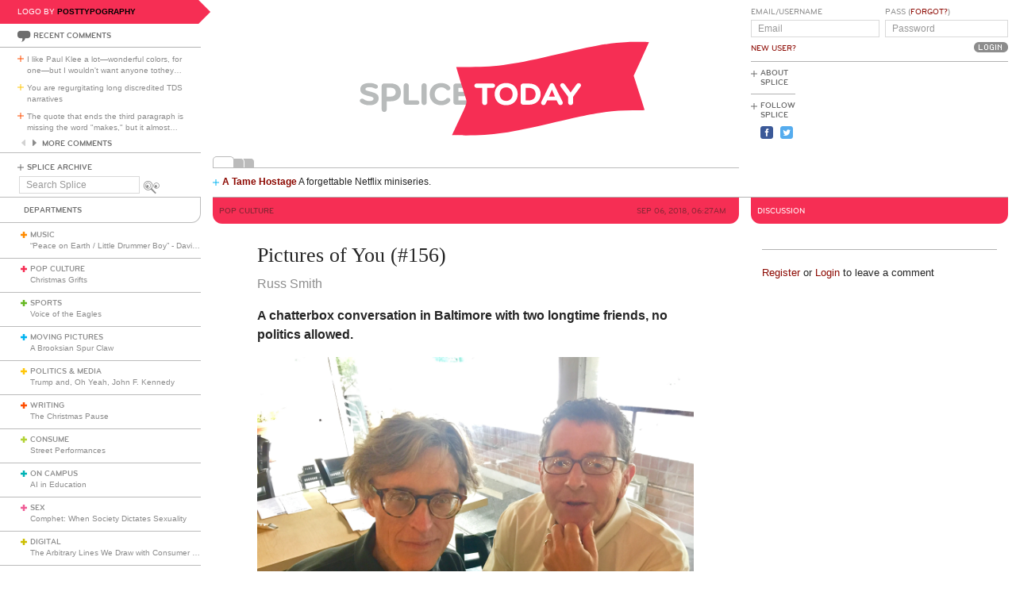

--- FILE ---
content_type: text/html; charset=utf-8
request_url: https://www.splicetoday.com/pop-culture/pictures-of-you-156
body_size: 9801
content:
<!DOCTYPE html>
<html lang="en">
  <head>
    <meta charset="utf-8">
    <meta content="width=device-width, initial-scale=1, maximum-scale=1, user-scalable=no" name="viewport">
    <meta content="ie=edge" http-equiv="x-ua-compatible">
    <title>Pictures of You (#156) | www.splicetoday.com</title>
    <link href="/favicon.ico" rel="icon" type="image/x-icon">
    <link href="https://d3du1wz1x395cl.cloudfront.net/fluidicon.png" rel="fluid-icon" title="Splice Today">
    <link href="/apple-touch-icon-precomposed.png" rel="apple-touch-icon-precomposed">
    <link href="/apple-touch-icon-72x72-precomposed.png" rel="apple-touch-icon-precomposed" sizes="72x72">
    <link href="/apple-touch-icon-114x114-precomposed.png" rel="apple-touch-icon-precomposed" sizes="114x114">
    <link href="/apple-touch-icon-120x120-precomposed.png" rel="apple-touch-icon-precomposed" sizes="120x120">
    <link href="/apple-touch-icon-144x144-precomposed.png" rel="apple-touch-icon-precomposed" sizes="144x144">
    <link href="https://d3du1wz1x395cl.cloudfront.net/splicetoday-logo.svg" rel="logo" type="image/svg">
    <link href="https://d3du1wz1x395cl.cloudfront.net" rel="dns-prefetch">
    <meta content="Splice Today" property="og:site_name">
    <!--Canonical URL-->
    <link href="https://www.splicetoday.com/pop-culture/pictures-of-you-156" rel="canonical">
    <!--Open Graph data-->
    <meta content="Pictures of You (#156)" property="og:title">
    <meta content="article" property="og:type">
    <meta content="https://www.splicetoday.com/pop-culture/pictures-of-you-156" property="og:url">
    <meta content="http://www.splicetoday.com/pop-culture/pictures-of-you-156" property="og:url">
    <meta content="https://splicetoday.imgix.net/uploads/posts/photos/23945/1IMG_7532.jpg?ixlib=rails-2.1.4&w=1200&h=630&s=a34fc236dc59749bd9defddc1264af4e" property="og:image">
    <meta content="A chatterbox conversation in Baltimore with two longtime friends, no politics allowed. || Russ Smith" property="og:description">
    <!--Twitter Card data-->
    <meta content="summary" name="twitter:card">
    <meta content="@splicetoday" name="twitter:site">
    <meta content="Pictures of You (#156)" name="twitter:title">
    <meta content="A chatterbox conversation in Baltimore with two longtime friends, no politics allowed." name="twitter:description">
    <meta content="@splicetoday" name="twitter:creator">
    <meta content="https://splicetoday.imgix.net/uploads/posts/photos/23945/1IMG_7532.jpg?ixlib=rails-2.1.4&w=1200&h=630&s=a34fc236dc59749bd9defddc1264af4e" name="twitter:image">
    <!--Facebook-->
    <meta content="https://www.splicetoday.com/authors/Russ%20Smith" property="article:author">
    <meta content="https://www.splicetoday.com/" property="article:publisher">
    <meta content="824588280969970" property="fb:app_id"><link rel="alternate" type="application/atom+xml" title="ATOM" href="/rss/feed.atom" /><link rel="alternate" type="application/rss+xml" title="RSS" href="/rss/feed.rss" /><!-- Google Tag Manager -->
    <script>(function(w,d,s,l,i){w[l]=w[l]||[];w[l].push({'gtm.start':
    new Date().getTime(),event:'gtm.js'});var f=d.getElementsByTagName(s)[0],
    j=d.createElement(s),dl=l!='dataLayer'?'&l='+l:'';j.async=true;j.src=
    'https://www.googletagmanager.com/gtm.js?id='+i+dl;f.parentNode.insertBefore(j,f);
    })(window,document,'script','dataLayer','GTM-MDGWGDH');</script>
    <!-- End Google Tag Manager -->
    <!-- Google tag (gtag.js) -->
    <script async src="https://www.googletagmanager.com/gtag/js?id=G-C1SJ4QFKGF"></script>
    <script>
      window.dataLayer = window.dataLayer || [];
      function gtag(){dataLayer.push(arguments);}
      gtag('js', new Date());
    
      gtag('config', 'G-C1SJ4QFKGF');
    </script>
    <link rel="stylesheet" media="all" href="https://d3du1wz1x395cl.cloudfront.net/assets/application-0630e72cbfdd13e57cdc9552b6bf50f5aa27d9ed50a4f3fc269304e4598b0a31.css" /><link rel="stylesheet" media="print" href="https://d3du1wz1x395cl.cloudfront.net/assets/print-ce389a41f9462f494eb2c4c380e01662d3c36c2feb623f587805c80ea6498f13.css" /><script src="https://d3du1wz1x395cl.cloudfront.net/assets/application-1af558a3cbe89bda6a33741a42ea7c534f0ce65b03a5b79afbb145970e7ff13b.js"></script><meta name="csrf-param" content="authenticity_token" />
    <meta name="csrf-token" content="4OClhV35pys5j6p39fy/zrGxDMLaobIVhtov9GiAurfER7ceKav/kh4VBJ1kNZELdIfRNMVygszAkL2ODHY5kA==" />
    <meta content="splicetoday.imgix.net" property="ix:host">
    <meta content="true" property="ix:useHttps">
    <script async="async" src="https://platform-api.sharethis.com/js/sharethis.js#property=6489287793018600124e74c9&amp;product=inline-share-buttons&amp;source=platform" type="text/javascript"></script>
    
  </head>
  <body class="desktop posts-layout posts-show-view pop-culture">
    <!-- Google Tag Manager (noscript) -->
    <noscript><iframe src="https://www.googletagmanager.com/ns.html?id=GTM-MDGWGDH"
    height="0" width="0" style="display:none;visibility:hidden"></iframe></noscript>
    <!-- End Google Tag Manager (noscript) -->
    
    <div class="fb-root"></div>
    <div class="flash">
    </div><header>
      <div class="container-fluid">
        <div class="row">
          <div class="col-xs-18 col-md-5">
            <div data-react-class="LogoBy" data-react-props="{&quot;randomLogoUrl&quot;:&quot;https://www.splicetoday.com/api/logos/random?include=user&quot;}"></div><a href="https://www.splicetoday.com/"><img class="hidden-md-up m-l-2-h" src="https://d3du1wz1x395cl.cloudfront.net/assets/logos/splicetoday-04864a89f33232d31f8c30dfb79ae0f62ec5ab486fe26690b7aeb82b9462902a.svg" alt="Splicetoday" width="175" height="50" /></a>
          </div>
          <div class="col-xs-6 text-xs-right">
            <div class="hidden-md-up hidden-print">
              <button class="navbar-toggler" data-target="#primary_nav" id="primary_nav_toggler" type="button">
                <div class="icon icon-menu text-muted"></div>
              </button>
            </div>
          </div>
        </div>
        <div class="row">
          <div class="hidden-sm-down col-xs-24 col-md-5 recent-comments-column">
            <div data-react-class="RecentComments" data-react-props="{&quot;commentsUrl&quot;:&quot;https://www.splicetoday.com/api/comments&quot;}"></div>
            <div class="splice-archive">
              <div class="mini-label general-color">
                <span class="icon icon-plus-thin general"></span><a href="/archive">Splice Archive</a>
              </div>
            </div>
            <div data-react-class="Search" data-react-props="{&quot;apiSearchUrl&quot;:&quot;https://www.splicetoday.com/api/posts/search&quot;,&quot;searchUrl&quot;:&quot;https://www.splicetoday.com/search&quot;}"></div>
          </div>
          <div class="col-xs-24 col-md-18 col-lg-18 col-xl-19">
            <div class="row">
              <div class="col-xs-24 col-md-16 logo-column">
                <div class="row">
                  <div class="col-xs-24">
                    <div class="logo"><a class="logo__container" style="background-image:url(https://www.splicetoday.com/logos/random.svg);" href="https://www.splicetoday.com/">
                                        <img class="visible-print-block" src="https://d3du1wz1x395cl.cloudfront.net/assets/logos/splicetoday-04864a89f33232d31f8c30dfb79ae0f62ec5ab486fe26690b7aeb82b9462902a.svg" alt="Splicetoday" width="285" height="75" /></a>
                    </div>
                  </div>
                </div>
                <div class="hidden-sm-down">
                  <div class="row">
                    <div class="col-xs-24">
                      <div data-react-class="FeaturedPosts" data-react-props="{&quot;featuredPostsUrl&quot;:&quot;https://www.splicetoday.com/api/posts/featured&quot;}"></div>
                    </div>
                  </div>
                </div>
              </div>
              <div class="col-xs-22 offset-xs-1 offset-md-0 col-md-8">
                <div class="row">
                  <div class="col-xs-24">
                    <form role="form" novalidate="novalidate" class="simple_form new_user" id="new_user" action="/profile/login" accept-charset="UTF-8" method="post"><input name="utf8" type="hidden" value="&#x2713;" /><input type="hidden" name="authenticity_token" value="WFJgzPEfqb3c2l3dpHd+WKJ5xFniUjYaiJTX0TzHSq589XJXhU3xBPtA8zc1vlCdZ08Zr/2BBsPO3kWrWDHJiQ==" /><div class="sign-in-user-form">
                      <div class="row">
                        <div class="col-xs-12 p-r-0">
                          <div class="form-group string optional user_login m-b-0"><label class="form-control-label string optional m-b-0" for="user_login">Email/Username</label><input class="form-control string optional form-control-sm" placeholder="Email" tabindex="0" type="text" name="user[login]" id="user_login" /></div><label class="form-control-label text-uppercase"><a class="new-user font-weight-normal" href="/profile/sign_up">New User?</a></label>
                        </div>
                        <div class="col-xs-12">
                          <div class="form-group password optional user_password m-b-0"><label class="form-control-label password optional m-b-0" for="user_password">Pass (<a href='/profile/password/new' class='forgot'>Forgot?</a>)</label><input class="form-control password optional form-control-sm" placeholder="Password" tabindex="0" type="password" name="user[password]" id="user_password" /></div>
                          <div class="text-md-right">
                            <input type="submit" name="commit" value="Login" class="btn submit-button mini-button dark-grey pill aliased" tabindex="0" data-disable-with="Logging In..." />
                          </div>
                        </div>
                      </div>
                      <div class="row hidden-sm-down">
                        <div class="col-xs-24">
                          <hr class="m-t-0 m-b-1-h">
                        </div>
                      </div>
                    </div></form>
                    <div class="row hidden-sm-down">
                      <div class="col-xs-24">
                        <ul class="list-inline subnav pull-lg-left hidden-print">
                          <li class="list-inline-item hidden-lg-up list-inline-item w-100 m-a-0 d-block">
                            <div class="media m-b-0">
                              <div class="media-left p-r-0">
                                <span class="icon icon-plus-thin pull-left general-color text-vertical-align-text-top"></span>
                              </div>
                              <div class="media-body">
                                <div class="mini-label general-color">
                                  <a href="/profile/login">Log In</a>
                                </div>
                              </div>
                              <div class="p-r-1 hidden-sm-down hidden-lg-up"></div>
                            </div>
                            <hr class="m-y-1-h hidden-md-down">
                            <hr class="m-t-0 m-b-1-h hidden-lg-up">
                          </li>
                          <li class="list-inline-item list-inline-item--full m-a-0 d-block">
                            <div class="media m-b-0">
                              <div class="media-left p-r-0">
                                <span class="icon icon-plus-thin pull-left general-color text-vertical-align-text-top"></span>
                              </div>
                              <div class="media-body">
                                <div class="mini-label general-color">
                                  <a href="/about">About Splice</a>
                                </div>
                              </div>
                            </div>
                            <hr class="m-y-1-h hidden-md-down">
                            <hr class="m-t-0 m-b-1-h hidden-lg-up">
                          </li>
                          <li class="list-inline-item m-a-0 d-block">
                            <div class="media m-b-0">
                              <div class="media-left p-r-0">
                                <span class="icon icon-plus-thin pull-left general-color text-vertical-align-text-top"></span>
                              </div>
                              <div class="media-body">
                                <div class="mini-label general-color">
                                  <div class="m-b-1-h">
                                    Follow Splice
                                  </div>
                                </div>
                              </div>
                            </div>
                          </li>
                          <li class="list-inline-item m-a-0 d-block">
                            <ul class="list-inline">
                              <li class="list-inline-item">
                                <a class="text-decoration-none" target="_blank" href="https://www.facebook.com/SpliceToday">
                                                            <div class="social-icon social-icon-facebook-square"></div></a>
                              </li>
                              <li class="list-inline-item">
                                <a class="text-decoration-none" target="_blank" href="https://twitter.com/splicetoday">
                                                            <div class="social-icon social-icon-twitter-square"></div></a>
                              </li>
                            </ul>
                          </li>
                        </ul>
                        <div class="pull-xs-right hidden-md-down">
                          <div class="ad ad-zone-01">
                            <script src="https://pagead2.googlesyndication.com/pagead/js/adsbygoogle.js" async="async"></script><ins class="adsbygoogle" data-ad-client="ca-pub-3043784346183942" data-ad-slot="9161167644" style="display:inline-block;width:180px;height:150px"></ins>
                            <script>
                              (adsbygoogle = window.adsbygoogle || []).push({});
                            </script>
                          </div>
                        </div>
                      </div>
                    </div>
                  </div>
                </div>
              </div>
            </div>
          </div>
        </div>
      </div>
    </header>
    <div class="container-fluid">
      <div class="row">
        <div class="col-xs-24 col-md-5">
          <div class="nav hidden-print" id="primary_nav">
            <div class="department-label">
              <div class="mini-label topper general-color border-t-l border-r-l border-b-l border-b-r-radius-lg">
                Departments
              </div>
            </div>
            <ul class="list-unstyled m-b-0">
              <li class="department music p-y-1-h border-b-l" id="department_1"><div class="media m-b-0">
                <div class="media-left p-r-0">
                  <span class="icon icon-plus-thick music-color"></span>
                </div>
                <div class="media-body w-100 p-r-1-h">
                  <div class="mini-label general-color">
                    <a class="text-muted" href="/music">Music</a>
                  </div>
                  <div class="most-recent-post text-truncate"><a href="/music/peace-on-earth-little-drummer-boy-david-bowie-and-bing-crosby-1977">
                      "Peace on Earth / Little Drummer Boy" - David Bowie and Bing Crosby (1977)</a>
                  </div>
                </div>
              </div></li>
              <li class="department pop-culture p-y-1-h border-b-l" id="department_2"><div class="media m-b-0">
                <div class="media-left p-r-0">
                  <span class="icon icon-plus-thick pop-culture-color"></span>
                </div>
                <div class="media-body w-100 p-r-1-h">
                  <div class="mini-label general-color">
                    <a class="text-muted" href="/pop-culture">Pop Culture</a>
                  </div>
                  <div class="most-recent-post text-truncate"><a href="/pop-culture/christmas-grifts">
                      Christmas Grifts</a>
                  </div>
                </div>
              </div></li>
              <li class="department sports p-y-1-h border-b-l" id="department_3"><div class="media m-b-0">
                <div class="media-left p-r-0">
                  <span class="icon icon-plus-thick sports-color"></span>
                </div>
                <div class="media-body w-100 p-r-1-h">
                  <div class="mini-label general-color">
                    <a class="text-muted" href="/sports">Sports</a>
                  </div>
                  <div class="most-recent-post text-truncate"><a href="/sports/voice-of-the-eagles">
                      Voice of the Eagles</a>
                  </div>
                </div>
              </div></li>
              <li class="department moving-pictures p-y-1-h border-b-l" id="department_4"><div class="media m-b-0">
                <div class="media-left p-r-0">
                  <span class="icon icon-plus-thick moving-pictures-color"></span>
                </div>
                <div class="media-body w-100 p-r-1-h">
                  <div class="mini-label general-color">
                    <a class="text-muted" href="/moving-pictures">Moving Pictures</a>
                  </div>
                  <div class="most-recent-post text-truncate"><a href="/moving-pictures/a-brooksian-spur-claw">
                      A Brooksian Spur Claw</a>
                  </div>
                </div>
              </div></li>
              <li class="department politics-and-media p-y-1-h border-b-l" id="department_5"><div class="media m-b-0">
                <div class="media-left p-r-0">
                  <span class="icon icon-plus-thick politics-and-media-color"></span>
                </div>
                <div class="media-body w-100 p-r-1-h">
                  <div class="mini-label general-color">
                    <a class="text-muted" href="/politics-and-media">Politics &amp; Media</a>
                  </div>
                  <div class="most-recent-post text-truncate"><a href="/politics-and-media/trump-and-oh-yeah-john-f-kennedy">
                      Trump and, Oh Yeah, John F. Kennedy</a>
                  </div>
                </div>
              </div></li>
              <li class="department writing p-y-1-h border-b-l" id="department_7"><div class="media m-b-0">
                <div class="media-left p-r-0">
                  <span class="icon icon-plus-thick writing-color"></span>
                </div>
                <div class="media-body w-100 p-r-1-h">
                  <div class="mini-label general-color">
                    <a class="text-muted" href="/writing">Writing</a>
                  </div>
                  <div class="most-recent-post text-truncate"><a href="/writing/the-christmas-pause">
                      The Christmas Pause</a>
                  </div>
                </div>
              </div></li>
              <li class="department consume p-y-1-h border-b-l" id="department_11"><div class="media m-b-0">
                <div class="media-left p-r-0">
                  <span class="icon icon-plus-thick consume-color"></span>
                </div>
                <div class="media-body w-100 p-r-1-h">
                  <div class="mini-label general-color">
                    <a class="text-muted" href="/consume">Consume</a>
                  </div>
                  <div class="most-recent-post text-truncate"><a href="/consume/street-performances">
                      Street Performances</a>
                  </div>
                </div>
              </div></li>
              <li class="department on-campus p-y-1-h border-b-l" id="department_9"><div class="media m-b-0">
                <div class="media-left p-r-0">
                  <span class="icon icon-plus-thick on-campus-color"></span>
                </div>
                <div class="media-body w-100 p-r-1-h">
                  <div class="mini-label general-color">
                    <a class="text-muted" href="/on-campus">On Campus</a>
                  </div>
                  <div class="most-recent-post text-truncate"><a href="/on-campus/ai-in-education">
                      AI in Education</a>
                  </div>
                </div>
              </div></li>
              <li class="department sex p-y-1-h border-b-l" id="department_10"><div class="media m-b-0">
                <div class="media-left p-r-0">
                  <span class="icon icon-plus-thick sex-color"></span>
                </div>
                <div class="media-body w-100 p-r-1-h">
                  <div class="mini-label general-color">
                    <a class="text-muted" href="/sex">Sex</a>
                  </div>
                  <div class="most-recent-post text-truncate"><a href="/sex/comphet-when-society-dictates-sexuality">
                      Comphet: When Society Dictates Sexuality</a>
                  </div>
                </div>
              </div></li>
              <li class="department digital p-y-1-h border-b-l" id="department_6"><div class="media m-b-0">
                <div class="media-left p-r-0">
                  <span class="icon icon-plus-thick digital-color"></span>
                </div>
                <div class="media-body w-100 p-r-1-h">
                  <div class="mini-label general-color">
                    <a class="text-muted" href="/digital">Digital</a>
                  </div>
                  <div class="most-recent-post text-truncate"><a href="/digital/the-arbitrary-lines-we-draw-with-consumer-tech">
                      The Arbitrary Lines We Draw with Consumer Tech</a>
                  </div>
                </div>
              </div></li>
              <li class="department baltimore p-y-1-h border-b-l" id="department_8"><div class="media m-b-0">
                <div class="media-left p-r-0">
                  <span class="icon icon-plus-thick baltimore-color"></span>
                </div>
                <div class="media-body w-100 p-r-1-h">
                  <div class="mini-label general-color">
                    <a class="text-muted" href="/baltimore">Baltimore</a>
                  </div>
                  <div class="most-recent-post text-truncate"><a href="/baltimore/the-bromo-seltzer-king">
                      The Bromo-Seltzer King</a>
                  </div>
                </div>
              </div></li>
              <li class="department mixtape p-y-1-h border-b-l" id="department_13"><div class="media m-b-0">
                <div class="media-left p-r-0">
                  <span class="icon icon-plus-thick mixtape-color"></span>
                </div>
                <div class="media-body w-100 p-r-1-h">
                  <div class="mini-label general-color">
                    <a class="text-muted" href="/mixtape">Mixtape</a>
                  </div>
                  <div class="most-recent-post text-truncate"><a href="/mixtape/remembering-the-ass">
                      Remembering The Ass</a>
                  </div>
                </div>
              </div></li>
            </ul>
          </div>
          <div class="hidden-sm-down">
            <div data-react-class="ArticlesWithTheMost" data-react-props="{&quot;mostViewsUrl&quot;:&quot;https://www.splicetoday.com/api/posts/most_viewed&quot;,&quot;mostCommentsUrl&quot;:&quot;https://www.splicetoday.com/api/posts/most_commented&quot;}"></div>
          </div>
        </div>
        <div class="col-xs-24 col-md-18 col-lg-18 col-xl-19">
          <div class="row hidden-sm-down">
            <div class="col-xs-24">
              <hr class="m-a-0">
            </div>
          </div>
          <div class="row">
            <div class="col-xs-24 col-md-16">
              <div class="category-label category-label--header mini-label topper border-b-l-radius-lg border-b-r-radius-lg pop-culture-bg-color">
                <div class="row">
                  <div class="col-xs-10">
                    <h6 class="secondary-sans text-uppercase m-b-0 pop-culture-dark-color">
                      <strong>Pop Culture</strong>
                    </h6>
                  </div>
                  <div class="col-xs-14 text-xs-right">
                    <h6 class="secondary-sans text-uppercase m-b-0 m-r-1 pop-culture-dark-color">
                      Sep 06, 2018, 06:27AM
                    </h6>
                  </div>
                </div>
              </div>
              <div class="row">
                <div class="col-xs-20 offset-xs-2">
                  <article class="m-b-2">
                    <h1 class="m-t-2">
                      Pictures of You (#156)
                    </h1>
                    <p class="byline"><a class="text-muted d-inline-block" href="/authors/Russ%20Smith">
                                  <span>Russ Smith</span></a>
                    </p>
                    <p class="deck">
                      <strong><p>A chatterbox conversation in Baltimore with two longtime friends, no politics allowed.</p>
                        </strong>
                    </p>
                    <section class="post__photos"></section>
                    <div class="m-b-2"><div class="photo m-b-1-h" id="photo_17241">
                                  <img class="img-fluid" srcset="https://splicetoday.imgix.net/uploads/posts/photos/23945/1IMG_7532.jpg?ixlib=rails-2.1.4&amp;auto=format&amp;dpr=2&amp;fit=clamp&amp;w=544&amp;s=7193f890e4edfa3cbcead4d1607f08b9 544w, https://splicetoday.imgix.net/uploads/posts/photos/23945/1IMG_7532.jpg?ixlib=rails-2.1.4&amp;auto=format&amp;dpr=2&amp;fit=clamp&amp;w=768&amp;s=837dca4b2f925e2fa6df3c255cac0a44 768w, https://splicetoday.imgix.net/uploads/posts/photos/23945/1IMG_7532.jpg?ixlib=rails-2.1.4&amp;auto=format&amp;dpr=2&amp;fit=clamp&amp;w=992&amp;s=3aa3c4d77bb1d75fcc386d7d87cd8c80 992w, https://splicetoday.imgix.net/uploads/posts/photos/23945/1IMG_7532.jpg?ixlib=rails-2.1.4&amp;auto=format&amp;dpr=2&amp;fit=clamp&amp;w=1200&amp;s=c185cde3894a25b44e4bb34d30f8d40c 1200w" sizes="100vw" src="https://splicetoday.imgix.net/uploads/posts/photos/23945/1IMG_7532.jpg?ixlib=rails-2.1.4&auto=format&dpr=2&fit=clamp&w=400&s=7aba3d8275f2d77fe89fe18ff20f4d72" alt="1img 7532.jpg?ixlib=rails 2.1" /></div>
                    </div>
                    <div class="share-post">
                      <div class="sharethis-inline-share-buttons"></div>
                    </div>
                    <div class="rule pop-culture-bg-color"></div>
                    <div class="post-body">
                      <span><p id="E63" is="qowt-word-para" qowt-eid="E63" qowt-entry="undefined" qowt-lvl="undefined">It&rsquo;s not that often I see longtime friends in Baltimore, owing, I&rsquo;d guess, to conflicting schedules and my quasi-hermit lifestyle, which becomes more pronounced as the years roll by. Last Friday, however, I spent two chatterbox hours with Michael Yockel and Alan Hirsch (my partner for 10 years at <em>City Paper</em>) at the latter&rsquo;s Donna&rsquo;s in Cross Keys. After we dispensed with our current ailments (and frankly, what gathering of men and women over 60 doesn&rsquo;t follow suit), catch-ups on our children and spouses, the violence in Baltimore&mdash;the mind might be playing tricks, but it does seem worse than a generation ago, as murders are as much a part of the landscape at the helicopters that fly overhead our houses at all hours&mdash;and a mutual distaste for the Whole Foods &ldquo;experience&rdquo; (as Alan said, &ldquo;I walk in and there&rsquo;re no Utz products, as if I want to spend 10 bucks on a bag of organic, gluten-free chips), we moved on to other topics.</p>
                        
                        <p id="E75" is="qowt-word-para" qowt-eid="E75" qowt-entry="undefined" qowt-lvl="undefined">(The pic above shows Yoke and Alan.)</p>
                        
                        <p id="E78" is="qowt-word-para" qowt-eid="E78" qowt-entry="undefined" qowt-lvl="undefined">Mercifully, there wasn&rsquo;t a single word spoken about current events or politics&mdash;while the three of us agree on some issues, vary on others, we were smart enough not to ruin a rare occasion by inadvertently sending up a contentious smoke signal. In fact, we talked a lot about books, and all agreed that either reading in print or audiotape in the car&mdash;that let me out, since I don&rsquo;t drive, although my wife Melissa regularly visits local libraries for esoteric titles) is a balm&mdash;maybe like a Turkish bath&mdash;from all the garbage that passes as media today.</p>
                        
                        <p id="E81" is="qowt-word-para" qowt-eid="E81" qowt-entry="undefined" qowt-lvl="undefined">Inevitably, we waded in the nostalgia pool, which isn&rsquo;t so strange since the three of us spent so much time together at 2612 N. Charles St.&mdash;as well as the Mt. Royal Tavern, Club Charles and Federal Hill bars or music venues&mdash;in the 1980s.</p>
                        
                        <p id="E84" is="qowt-word-para" named-flow="FLOW-3" qowt-eid="E84" qowt-entry="undefined" qowt-lvl="undefined">A week ago my son Nicky wrote a story for our website Splice Today about death pools, and how he won $40&mdash;an Old Hickory each from one of his buddies and me&mdash;<a href="https://www.splicetoday.com/pop-culture/they-will-be-missed">correctly predicting</a> that St. John McCain would croak before September 1. In fact, just hours after the alleged maverick slipped away to the arms of angels who comfort Beltway hacks, Nicky tweeted about his winnings, thanking McCain for the decency to make him some dough. I thought that was a touch gauche, but as he reminded me, &ldquo;Right, dad, like you didn&rsquo;t stretch the boundaries of taste at my age [25].&rdquo; Right as rain, I quickly acknowledged, and felt a little silly even for the mildest of rebukes. As Bob Dylan sang in &ldquo;If You See Her, Say Hello&rdquo; (a so-so song on the overrated&nbsp;<em>Blood on the Tracks</em>), &ldquo;Either I&rsquo;m too sensitive or else I&rsquo;m getting soft.&rdquo;</p>
                        
                        <p id="E99" is="qowt-word-para" qowt-eid="E99" qowt-entry="undefined" qowt-lvl="undefined">Anyways, Nick&rsquo;s story reminded me of a Yoke-penned cover story for <em>CP</em> in the early-1980s, headlined &ldquo;Celebrity Death Stakes.&rdquo; When I queried Michael on the subject&mdash;I&rsquo;d mistakenly thought it was an irregular feature, rather than a one-off&mdash;he later emailed me about it:</p>
                        
                        <p id="E107" is="qowt-word-para" qowt-eid="E107" qowt-entry="undefined" qowt-lvl="undefined">&ldquo;Inspired by the 17th-century concept of the tontine, the Celebrity Death Stakes worked as a kind of reverse tontine, whereby a finite number participants&mdash;10 or 12&mdash;each choose the celeb that he or she believes will be the next to kick off. To start, each player puts up a certain prescribed ante, which constitutes the pot, and then each picks his or her celeb&mdash;could be a statesman, film or pop star, esteemed scientist (Stephen Hawking), notorious criminal (John Gotti), etc.</p>
                        
                        <p id="E114" is="qowt-word-para" qowt-eid="E114" qowt-entry="undefined" qowt-lvl="undefined">&ldquo;In the one I ran, people close to the paper (you, Phyllis [Orrick], Miss Pam [the late Pamela Purdy] and [Ken] Sokolow) participated. Someone chose Diana Ross (bold, since she was relatively young at the time), another chose film director John Boorman, and one went with Lady Bird Johnson. I forget the others.&rdquo;</p>
                        
                        <p id="E121" is="qowt-word-para" qowt-eid="E121" qowt-entry="undefined" qowt-lvl="undefined">Pretty good recollection, and better than mine, since I think I picked Yoko (out of pure spite for her role in breaking up the Beatles), but might&rsquo;ve gone former House Speaker, and weasel, Carl Albert. The story elicited a mixed reaction: hard-core <em>CP</em> readers loved it; those who picked up the paper almost solely for classifieds and personal ads were less pleased. Like any weekly newspaper with gumption, we regularly cheesed off this or that constituency. One time, we ran an item in RUMP&mdash;an anonymous gossip column written mainly by Yoke, Phyllis and myself&mdash;and a forerunner to my own MUGGER column in New York Press several years later&mdash;that poked fun&hellip; well, malicious fun, at the Maryland Writer&rsquo;s Council. A representative of that organization&mdash;and it should be noted that the paper regularly printed poetry, short stories and columns by people in the MWC, like Andrei Codrescu, Rodger Kamenetz, Moira Crone, Bob Waldman, Anselm Hollo and current Splice Today contributor Tommy DiVenti&mdash;called Alan, (advertiser director) expressing her strong dissent and insistence on an apology. Alan tried to slough it off as a tidbit that&rsquo;d disappear in a week, but she was having none of that: &ldquo;Alan, you have no idea of the freight RUMP carries in this town.&rdquo;</p>
                        
                        <p id="E148" is="qowt-word-para" qowt-eid="E148" qowt-entry="undefined" qowt-lvl="undefined">Naturally, that tickled me&mdash;at the time the paper was not quite on the verge of financial success, still a hand-to-mouth operation&mdash;but Alan wasn&rsquo;t quite as amused, correctly informing me that he&rsquo;d be one handling the fallout. RUMP never apologized, but I think Alan comped the Writer&rsquo;s Council a small ad, and though friction remained, the matter was settled.</p>
                        
                        <p id="E156" is="qowt-word-para" named-flow="FLOW-5" qowt-eid="E156" qowt-entry="undefined" qowt-lvl="undefined">Probably worse, two years later, was when we ran a story about a new gay bar, The Port Hole (which took over Brooks Robinson&rsquo;s Gorsuch House in Waverly), and while the article was fairly anodyne and supportive, the accompanying graphic pictures by Jennifer Bishop&mdash;cocks, erect, flaccid and huge from pin-ups at the establishment&mdash;caused major headaches for our growing advertising staff. (Alan had thrown up his hands at that point, tired of resolving squabbles.) One young salesman, a devout Christian, and usually mild-mannered, cornered me at the never-cleaned coffee machine, and ripped into my choice of content, saying his job that day would be very difficult. I don&rsquo;t recall if the fellow lasted long at the paper&mdash;advertising reps came and went through a revolving door&mdash;but I did respect his balls, so to speak, upbraiding one of his bosses.</p>
                        
                        <p id="E165" is="qowt-word-para" qowt-eid="E165" qowt-entry="undefined" qowt-lvl="undefined"><em>&mdash;Follow Russ Smith on Twitter: <a href="http://twitter.com/mugger1955">@MUGGER1955</a></em></p>
                        </span>
                    </div>
                  </article>
                </div>
              </div>
              <div class="row">
                <div class="col-xs-24">
                  <div class="hidden-print">
                    <div class="p-x-1 p-y-1-h pop-culture-bg-color">
                      <ul class="list-inline m-b-0">
                        <li class="list-inline-item discuss">
                          <a rel="nofollow" data-smooth-scroll="true" data-scroll-target="#discussion" class="text-decoration-none" href="#discussion">
                                  <div class="mini-label aliased small reverse">
                                    <div class="icon icon-bubble-open"></div>
                                    Discuss
                                  </div></a>
                        </li>
                        <li class="list-inline-item print">
                          <a rel="nofollow" data-print="true" class="text-decoration-none" href="#">
                                  <div class="mini-label aliased small reverse">
                                    <div class="icon icon-printer"></div>
                                    Print
                                  </div></a>
                        </li>
                        <li class="list-inline-item">
                          <a class="text-decoration-none" href="/profile/login">
                                  <div class="mini-label aliased small reverse">
                                    &hellip;Log in to discuss, fav, email
                                  </div></a>
                        </li>
                      </ul>
                    </div>
                    <div class="border-l-l border-r-l border-b-l border-b-l-radius-xl border-b-r-radius-xl m-b-2 p-t-1">
                      <div class="row">
                        <div class="col-xs-11 offset-xs-1">
                          <h5 class="text-uppercase pop-culture-dark-color">
                            <strong>Older <em>Pop Culture</em></strong>
                          </h5>
                          <ul class="list-unstyled">
                            <li>
                              <h5 class="text-truncate">
                                <a class="text-muted" href="/pop-culture/original-teenage-mutant-ninja-turtles-comics-are-a-blast">Original Teenage Mutant Ninja Turtles Comics Are a Blast</a>
                              </h5>
                            </li>
                            <li>
                              <h5 class="text-truncate">
                                <a class="text-muted" href="/pop-culture/vanquishing-the-ancient-enemy">Vanquishing the Ancient Enemy</a>
                              </h5>
                            </li>
                            <li>
                              <h5 class="text-truncate">
                                <a class="text-muted" href="/pop-culture/pictures-of-you-155">Pictures of You (#155)</a>
                              </h5>
                            </li>
                          </ul>
                        </div>
                        <div class="col-xs-11 text-xs-right">
                          <h5 class="text-uppercase pop-culture-dark-color">
                            <strong>Newer <em>Pop Culture</em></strong>
                          </h5>
                          <ul class="list-unstyled">
                            <li>
                              <h5 class="text-truncate">
                                <a class="text-muted" href="/pop-culture/the-muddled-message-of-the-handmaid-s-tale">The Muddled Message of <i>The Handmaid's Tale</i></a>
                              </h5>
                            </li>
                            <li>
                              <h5 class="text-truncate">
                                <a class="text-muted" href="/pop-culture/it-s-time-to-put-eminem-s-albums-away">It's Time to Put Eminem's Albums Away</a>
                              </h5>
                            </li>
                            <li>
                              <h5 class="text-truncate">
                                <a class="text-muted" href="/pop-culture/is-chevy-chase-necessary">Is Chevy Chase Necessary?</a>
                              </h5>
                            </li>
                          </ul>
                        </div>
                      </div>
                    </div>
                  </div>
                </div>
              </div>
            </div>
            <div class="col-xs-24 col-md-8">
              <div class="hidden-print">
                <div class="category-label category-label--header mini-label reverse topper border-b-l-radius-lg border-b-r-radius-lg pop-culture-bg-color">
                  <h6 class="secondary-sans text-uppercase m-b-0">
                    Discussion
                  </h6>
                </div>
                <ul class="list-unstyled comments-list" id="discussion">
                </ul>
                <div class="row">
                  <div class="col-xs-22 offset-xs-1">
                    <hr>
                    <small class="m-b-1 d-inline-block"><a href="/profile/sign_up">Register</a> or <a href="/profile/login">Login</a> to leave a comment</small>
                  </div>
                </div>
              </div>
            </div>
          </div>
        </div>
      </div>
    </div>
    <div class="hidden-print">
      <div class="container-fluid">
        <div class="row hidden-sm-down">
          <div class="col-sm-22 offset-xs-1 text-xs-center">
            <div class="m-y-2">
              <div class="ad ad-zone-03">
                <script src="https://pagead2.googlesyndication.com/pagead/js/adsbygoogle.js" async="async"></script><ins class="adsbygoogle" data-ad-client="ca-pub-3043784346183942" data-ad-slot="1440355646" style="display:inline-block;width:728px;height:90px"></ins>
                <script>
                  (adsbygoogle = window.adsbygoogle || []).push({});
                </script>
              </div>
            </div>
          </div>
        </div>
        <div class="row">
          <div class="col-xs-24 col-sm-22 offset-sm-1">
            <ul class="list-inline border-t-l text-xs-center p-t-1 footer">
              <li class="list-inline-item">
                <div class="mini-label general-color">
                  <span class="icon icon-plus-thin pull-left general-color"></span><a href="/contact">Contact Us</a>
                </div>
              </li>
              <li class="list-inline-item">
                <div class="mini-label general-color">
                  <span class="icon icon-plus-thin pull-left general-color"></span><a href="/advertise">Advertise with Splice</a>
                </div>
              </li>
              <li class="list-inline-item">
                <div class="mini-label general-color">
                  <span class="icon icon-plus-thin pull-left general-color"></span><a href="/jobs">Jobs</a>
                </div>
              </li>
              <li class="list-inline-item">
                <div class="mini-label general-color">
                  <span class="icon icon-plus-thin pull-left general-color"></span><a href="/faqs">FAQ</a>
                </div>
              </li>
              <li class="list-inline-item">
                <div class="mini-label general-color">
                  <span class="icon icon-plus-thin pull-left general-color"></span><a href="/privacy">Privacy Policy</a>
                </div>
              </li>
              <li class="list-inline-item">
                <div class="mini-label general-color">
                  <span class="icon icon-plus-thin pull-left general-color"></span><a href="/terms">Terms &amp; Conditions</a>
                </div>
              </li>
              <li class="list-inline-item">
                <div class="mini-label general-color">
                  <span class="icon icon-plus-thin pull-left general-color"></span><a href="https://www.splicetoday.com/">&copy; Splice Today LLC All Rights Reserved</a>
                </div>
              </li>
            </ul>
          </div>
        </div>
      </div>
    </div>
    <script src="//s7.addthis.com/js/300/addthis_widget.js#pubid=ra-560c1f3d24c9bf93" type="text/javascript"></script>
  </body>
</html>

--- FILE ---
content_type: text/html; charset=utf-8
request_url: https://www.google.com/recaptcha/api2/aframe
body_size: 263
content:
<!DOCTYPE HTML><html><head><meta http-equiv="content-type" content="text/html; charset=UTF-8"></head><body><script nonce="oiNnf19YhYl71bv269ktpg">/** Anti-fraud and anti-abuse applications only. See google.com/recaptcha */ try{var clients={'sodar':'https://pagead2.googlesyndication.com/pagead/sodar?'};window.addEventListener("message",function(a){try{if(a.source===window.parent){var b=JSON.parse(a.data);var c=clients[b['id']];if(c){var d=document.createElement('img');d.src=c+b['params']+'&rc='+(localStorage.getItem("rc::a")?sessionStorage.getItem("rc::b"):"");window.document.body.appendChild(d);sessionStorage.setItem("rc::e",parseInt(sessionStorage.getItem("rc::e")||0)+1);localStorage.setItem("rc::h",'1766663229155');}}}catch(b){}});window.parent.postMessage("_grecaptcha_ready", "*");}catch(b){}</script></body></html>

--- FILE ---
content_type: text/css
request_url: https://d3du1wz1x395cl.cloudfront.net/assets/print-ce389a41f9462f494eb2c4c380e01662d3c36c2feb623f587805c80ea6498f13.css
body_size: 3
content:
.discussion-topper{padding-left:0px !important}.related-posts{border:none !important}article{width:90% !important;padding-left:0px !important}article a:after,.related-posts a:after{content:" [" attr(href) "] "}.main-content{width:100% !important}.main-content .topper{padding-left:0px !important;padding-right:0px !important}.main-content .topper .department-title{padding-left:0px !important}.secondary-content{width:100% !important}.secondary-content .comments{border-top:1px solid #8d8d8d}.page-break{display:block;page-break-before:always}
